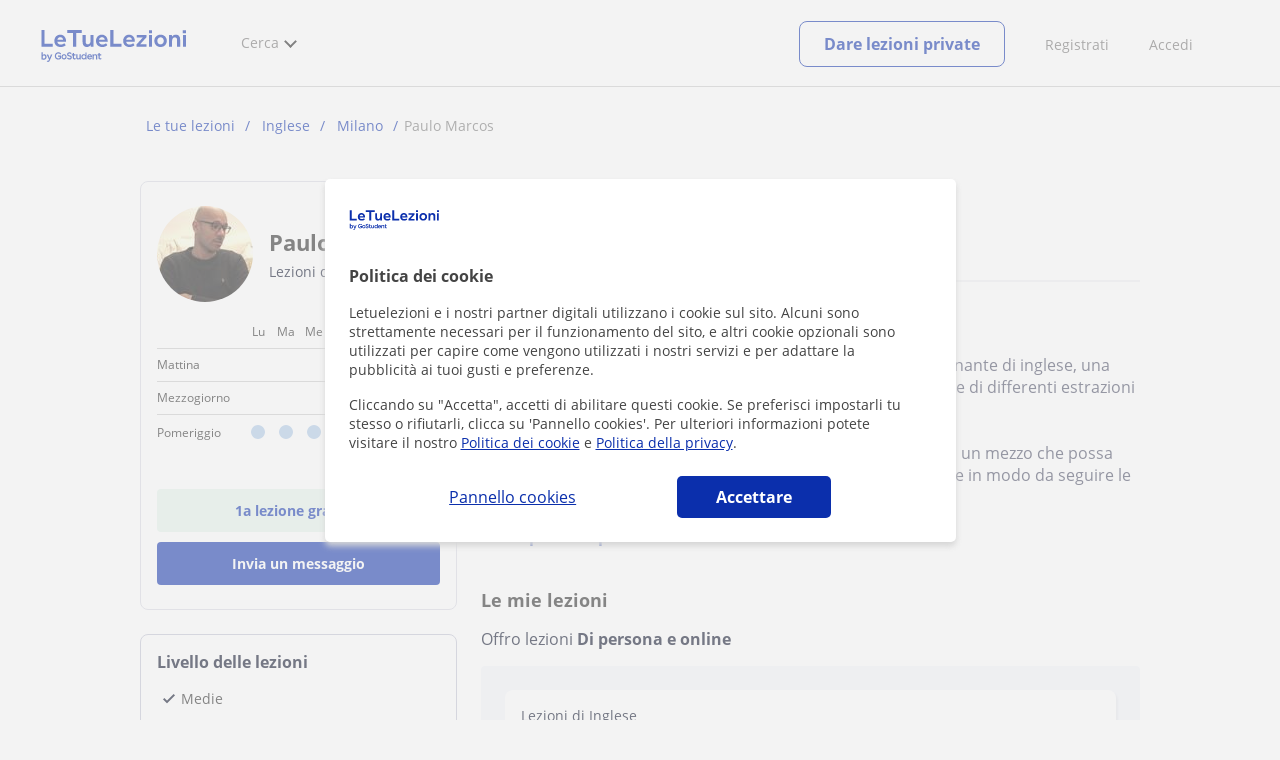

--- FILE ---
content_type: image/svg+xml
request_url: https://d1reana485161v.cloudfront.net/i/centros/chevron-m.svg
body_size: 71
content:
<svg width="24" height="24" viewBox="0 0 24 24" fill="none" xmlns="http://www.w3.org/2000/svg">
<path d="M5 10L12 17L19 10" stroke="#0B2FAC" stroke-width="1.5" stroke-linecap="round" stroke-linejoin="round"/>
</svg>


--- FILE ---
content_type: application/javascript
request_url: https://d1reana485161v.cloudfront.net/js/profile.js?v=2262
body_size: 1873
content:
var more,contactarDescription_1,less,tabsContainer=document.querySelector(".tabs");function checkSticky(){null!=document.querySelector(".tc-stickybar")&&(isVisibleInScreen("div.card-contact")&&isMobile()||!alwaysStickyMobile()&&isVisibleInScreen("#header")?document.querySelector(".tc-stickybar").classList.remove("visible"):document.querySelector(".tc-stickybar").classList.add("visible"))}function alwaysStickyMobile(){return window.innerWidth<=768&&document.querySelector(".tc-stickybar").classList.contains("tc-sticky-always-mobile")}function isMobile(){return window.innerWidth<=768}function isPageAtbottom(){return document.documentElement.scrollHeight==window.pageYOffset+window.innerHeight}function playVideo(){var e=document.querySelector("#card_video div.play"),t=document.querySelector("#card_video div.player");e.style.display="none","1"==e.dataset.type&&(t.innerHTML="<video controls autoplay><source src='"+e.dataset.url+"' type='video/mp4'></video>"),"2"==e.dataset.type&&(t.innerHTML='<iframe width="560" height="315" src="https://www.youtube-nocookie.com/embed/'+e.dataset.url+'?showinfo=0&amp;autoplay=1" frameborder="0" allow="accelerometer; autoplay; clipboard-write; encrypted-media; gyroscope; picture-in-picture" allowfullscreen></iframe>')}tabsContainer&&tabsContainer.addEventListener("click",function(e){var t,e=e.target;e.classList.contains("tab")&&((t=tabsContainer.querySelector(".tab.selected"))&&t.classList.remove("selected"),e.classList.add("selected"))}),document.querySelector(".tc-stickybar")&&window.addEventListener("scroll",checkSticky),checkSticky(),document.querySelectorAll(".tab").forEach(function(e){e.addEventListener("click",function(){var e=this.getAttribute("data-target"),e=document.getElementById(e);e&&e.scrollIntoView({behavior:"smooth",block:"start"})})}),document.querySelector(".js-play-video")&&document.querySelector(".video-profile").addEventListener("click",playVideo),document.querySelector("#card_user_description_more")&&(more=document.querySelector("#card_user_description_more"),contactarDescription_1=document.querySelector("#contactar_description"),more.addEventListener("click",function(){var e=document.querySelector("#card_user_description");e.classList.remove("cut"),void 0!==window.ShowModalAd&&!0===ShowModalAd&&(contactarDescription_1.style.display="block"),window.scrollTo(e.offsetLeft,e.offsetTop)}),contactarDescription_1.addEventListener("click",function(){var e=document.getElementById("nombreusuario"),t="",e="/controls/loadcontrol.aspx?control=ModalContactoPerfil&nombre="+(t=e?e.textContent||e.innerText:t);fetch(e,{method:"GET"}).then(function(e){e.ok&&e.text().then(function(e){return $("#modal-placeholder").html(e)})})})),document.querySelector("#card_user_description_less")&&(less=document.querySelector("#card_user_description_less")).addEventListener("click",function(){var e=document.querySelector("#card_user_description");e.classList.add("cut"),document.querySelector("#contactar_description").style.display="none",window.scrollTo(e.offsetLeft,e.offsetTop)});var txtMoreOpinion=document.querySelectorAll("div.review div.desc"),buttonsMoreOpinion=(txtMoreOpinion.forEach(function(e){var t=e.offsetHeight;3<parseInt(parseInt(t)/19)&&e.parentElement.classList.add("limit")}),document.querySelectorAll("div.review div.more")),buttonsLessOpinion=(buttonsMoreOpinion.forEach(function(e){e.addEventListener("click",function(){e.parentElement.classList.add("more")})}),document.querySelectorAll("div.review div.less")),reportErrorLink=(buttonsLessOpinion.forEach(function(e){e.addEventListener("click",function(){e.parentElement.classList.remove("more")})}),$(document).ready(function(){$(".main-info-user #enviar_mensaje, .main-info-user #primera_clase_gratis").click(function(){document.querySelector(".card-contact").scrollIntoView({behavior:"smooth",block:"start"})}),$(".scroll_profesor_plus").click(function(){document.querySelector(".profesor_plus_box").scrollIntoView({behavior:"smooth",block:"start"})})}),document.querySelector("#report_error a")),mapLoaded=(reportErrorLink&&reportErrorLink.addEventListener("click",function(){var e=document.querySelector("#report_error");e&&!e.dataset.done&&(e.dataset.done="true",fetch("/ws/Alert.asmx/Problem?Id=".concat(e.dataset.u,"&Type=5")).then(function(){var e=document.querySelector("#report_error a"),t=document.querySelector("#report_error span.gracias");e&&(e.style.display="none"),t&&(t.style.display="inline-block")}).catch(function(e){}))}),!1);function loadMap(){var r;!mapLoaded&&isVisibleInScreen("#map")&&(mapLoaded=!0,r=document.querySelector("#map"),new Promise(function(e,t){var o=document.createElement("script");document.body.appendChild(o),o.onload=e,o.onerror=t,o.async=!0,o.src=r.dataset.js}).then(function(){var e="leafletCSS",e=(document.getElementById(e)||(t=document.getElementsByTagName("head")[0],(o=document.createElement("link")).id=e,o.rel="stylesheet",o.type="text/css",o.href=r.dataset.css,o.media="all",t.appendChild(o)),L.map("map").setView([r.dataset.x,r.dataset.y],r.dataset.zoom)),t=(L.tileLayer("https://{s}.tile.openstreetmap.org/{z}/{x}/{y}.png",{attribution:'&copy; <a href="http://openstreetmap.org">OpenStreetMap</a> contributors'}).addTo(e),e.panTo(new L.LatLng(r.dataset.x,r.dataset.y)),L.icon({iconUrl:r.dataset.icon,iconSize:[25,41],iconAnchor:[0,41]}));L.control.scale().addTo(e),L.marker([r.dataset.x,r.dataset.y],{icon:t},{draggable:!1}).addTo(e);var o=e.getSize().divideBy(2).subtract([0,-30]),t=e.containerPointToLatLng(o);e.panTo(t)}))}function isVisibleInScreen(e,t){void 0===t&&(t=!1);e=document.querySelector(e).getBoundingClientRect();return 0<=e.top&&e.bottom<=window.innerHeight||!t&&e.top<window.innerHeight&&0<=e.bottom}document.querySelector("#map")&&window.addEventListener("scroll",loadMap);